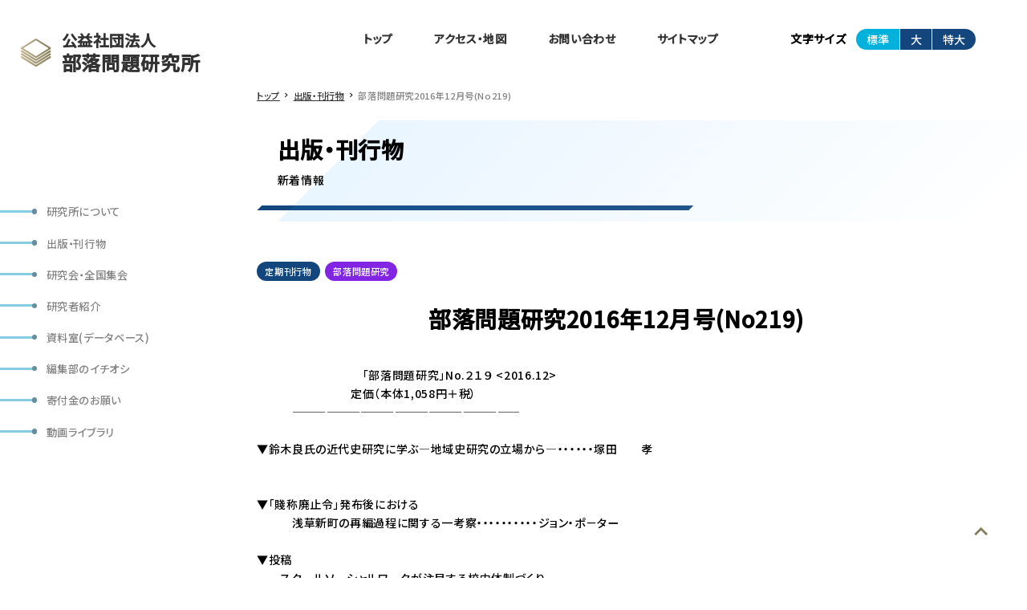

--- FILE ---
content_type: text/css
request_url: https://burakken.jp/wp-content/themes/buraku_kenkyu/css/style.css
body_size: 6253
content:
@charset "UTF-8";
.f_blue {
  color: #004cc6; }

html body {
  position: relative;
  overflow-x: hidden;
  display: block; }

/*reset*/
body, h1, h2, h3, h4, h5, h6, span, p, dl, dt, dd, header, aside, section, article, form, input, strong, textarea {
  margin: 0px;
  padding: 0px;
  list-style: none;
  border: 0px; }

img {
  border: 0px;
  vertical-align: bottom;
  width: 100%;
  max-width: 100%; }

button {
  outline: none; }

input {
  vertical-align: middle;
  outline: none; }

table {
  border-collapse: collapse;
  border-spacing: 0; }

input[type=text]:focus {
  outline: none; }

select:focus {
  outline: none; }

textarea {
  outline: none; }

input, select, textarea, button {
  vertical-align: middle; }

body {
  font-feature-settings: "palt" 1;
  backface-visibility: hidden;
  font-size: 1.1vw;
  line-height: 1.5;
  letter-spacing: 0.05vw;
  /*font-family: "游ゴシック体", YuGothic, "游ゴシック", "Yu Gothic", "メイリオ", sans-serif;*/
  font-family: 'Noto Sans JP', sans-serif;
  background-color: #efeeeb;
  background-color: #fff; }

a {
  color: #333333;
  text-decoration: none;
  z-index: 1;
  transition: all ease 0.3s; }
  a:hover {
    transform: translate3d(1px, 1px, 0);
    transition: all ease 0.3s; }

.page_section header {
  padding: 1vw 0; }

.page_top_image img {
  width: 100%; }

.weight {
  font-family: 'Noto Sans JP', sans-serif; }

body main {
  display: flex;
  padding-bottom: 3vw; }
  body main .site_contents_wrap {
    width: 75%;
    margin-left: auto;
    flex: 1;
    box-sizing: border-box;
    overflow: hidden; }

.site_header_wrap {
  flex: 0 1 25%;
  max-width: 25%;
  min-width: 25%;
  position: relative;
  z-index: 10; }

@media screen and (min-width: 1600px) {
  .site_header_wrap {
    flex: 0 1 20%;
    max-width: 20%;
    min-width: 20%; } }
.site_header {
  position: sticky;
  left: 0;
  top: 0;
  padding: 3vw;
  box-sizing: border-box; }
  .site_header h1 {
    font-size: 150%;
    font-size: 24px;
    line-height: 1.3;
    margin-left: -1vw; }
    .site_header h1 a {
      display: flex;
      align-items: center; }
      .site_header h1 a img {
        flex: 0 1 15%;
        max-width: 15%;
        min-width: 15%; }
      .site_header h1 a > span {
        padding-left: 1vw;
        flex: 1;
        box-sizing: border-box; }
        .site_header h1 a > span b {
          display: block; }
        .site_header h1 a > span span {
          display: block;
          font-size: 80%; }
  .site_header .site_nav {
    padding-top: 10vw; }
    .site_header .site_nav > p {
      font-weight: bold;
      font-size: 120%;
      margin-bottom: 2vw; }
    .site_header .site_nav ul {
      list-style: none;
      padding: 0;
      margin: 0; }
      .site_header .site_nav ul li {
        padding-bottom: 0.5vw;
        position: relative;
        /*
        &:after{
            content:' ';
            display: block;
            height:100%;
            width:1px;
            background-color: #edeadf;
            position: absolute;
            top:calc(50% - (0.5vw - 3px) / 2);
            left:calc((0.5vw + 6px) / 2  - 1.5px);
        }
        */ }
        .site_header .site_nav ul li a {
          position: relative;
          display: block;
          padding: 0.5vw 1vw;
          padding-left: 1.5vw;
          color: #828282;
          font-size: 95%; }
          .site_header .site_nav ul li a:before {
            content: ' ';
            width: 0.5vw;
            height: 0.5vw;
            display: block;
            position: absolute;
            border-radius: 100%;
            left: calc((0.5vw - 3px) / 2);
            top: calc(50% - 0.5vw / 2);
            background-color: #668da1;
            z-index: 1; }
          .site_header .site_nav ul li a:after {
            content: ' ';
            display: block;
            width: 10vw;
            top: calc(50% - 3px / 2);
            right: calc(100% - 3px);
            height: 3px;
            background-color: #86cde3;
            position: absolute; }
        .site_header .site_nav ul li:last-child:after {
          display: none; }
        .site_header .site_nav ul li.current a {
          color: #000;
          font-weight: bold; }
          .site_header .site_nav ul li.current a:before {
            content: ' ';
            width: 0.3vw;
            height: 0.3vw;
            display: block;
            position: absolute;
            border-radius: 100%;
            border: 5px solid #000;
            left: 0;
            top: calc(50% - 0.5vw / 2 - 3px);
            background-color: #efeeeb;
            z-index: 1; }
          .site_header .site_nav ul li.current a:after {
            background-color: #0077a3;
            position: absolute; }

.site_contents {
  box-sizing: border-box;
  padding-right: 5vw; }

.sub_nav {
  padding: 2vw 3vw 0 0;
  margin-bottom: 3vw;
  padding-right: 0;
  display: flex;
  justify-content: flex-end; }
  .sub_nav ul {
    display: flex;
    list-style: none;
    padding: 0;
    margin: 0;
    padding-right: 5vw;
    box-sizing: border-box;
    flex-wrap: wrap; }
    .sub_nav ul li a {
      display: block;
      padding: 1vw 2vw;
      font-weight: bold; }

.change_size {
  display: flex;
  align-items: center; }
  .change_size > b {
    box-sizing: border-box;
    padding-right: 1vw;
    box-sizing: border-box; }
  .change_size > div {
    display: flex;
    align-items: center; }
    .change_size > div button {
      line-height: 1;
      font-family: 'Noto Sans JP', sans-serif;
      white-space: nowrap;
      font-size: 100%;
      margin: 0;
      padding: 0;
      border: 0;
      flex: 1;
      color: #fff;
      background-color: #13467d;
      padding: 0.5vw 1vw;
      box-sizing: border-box;
      cursor: pointer; }
      .change_size > div button:nth-child(2) {
        border: 1px solid #efeeeb;
        border-top: 0;
        border-bottom: 0;
        box-sizing: border-box; }
      .change_size > div button:nth-child(1) {
        border-radius: 10vw 0 0 10vw; }
      .change_size > div button:nth-child(3) {
        border-radius: 0 10vw 10vw 0; }
      .change_size > div button.selected {
        background-color: #00b2db; }

.site_footer {
  background-color: #ededed;
  padding: 3vw;
  position: relative;
  z-index: 1; }

.sblock {
  margin-bottom: 5vw; }
  .sblock .sblock_header {
    align-items: center;
    display: flex;
    margin-bottom: 3vw;
    position: relative;
    flex-wrap: wrap; }
    .sblock .sblock_header > p {
      flex: 0 1 3vw; }
    .sblock .sblock_header > div {
      padding-left: 2vw;
      box-sizing: border-box;
      flex: 1; }
    .sblock .sblock_header h2 {
      font-size: 180%; }
    .sblock .sblock_header p {
      color: #837b5a;
      font-size: 110%;
      margin-top: 0.5vw; }

.uc_flex {
  display: flex;
  margin-right: -3vw; }
  .uc_flex > * {
    flex: 0 1 50%;
    padding-right: 3vw;
    box-sizing: border-box; }
  .uc_flex .new_list {
    flex: 1; }

.uc_flexAuto > *:nth-child(1) {
  flex: 1; }
.uc_flexAuto > *:nth-child(2) {
  flex: none; }

/*size change*/
main.size_normal {
  font-size: 100%; }

main.size_big {
  font-size: 130%; }
  main.size_big .site_header h1 {
    font-size: 24px; }

main.size_tobig {
  font-size: 150%; }
  main.size_tobig .site_header h1 {
    font-size: 24px; }

.size_big .change_size > b {
  display: none; }

.size_tobig .change_size > b {
  display: none; }

.size_tobig .sub_nav ul li a {
  padding: 0.5vw 2vw; }

.archive_list_items ul {
  list-style: none;
  padding: 0;
  margin: 0; }
  .archive_list_items ul li {
    display: flex;
    align-items: flex-start;
    border-bottom: 1px solid #e1e1e1;
    position: relative;
    padding-bottom: 1vw;
    margin-bottom: 1.5vw; }
    .archive_list_items ul li > .page_contents {
      flex: 0 1 100%; }
    .archive_list_items ul li > div {
      display: flex;
      margin-bottom: 0.5vw;
      margin-right: 1vw; }
      .archive_list_items ul li > div time {
        color: #837b5a;
        font-style: italic; }
      .archive_list_items ul li > div .cats {
        display: flex;
        margin-right: 0.5vw; }
        .archive_list_items ul li > div .cats a {
          background-color: #13467d;
          color: #fff;
          text-decoration: none;
          border-radius: 100px;
          display: block;
          margin-right: 0.5vw;
          font-size: 80%;
          padding: 0.2vw 0.8vw;
          white-space: nowrap; }
    .archive_list_items ul li > p a {
      display: block; }
    .archive_list_items ul li:after {
      content: ' ';
      display: block;
      width: 1.5vw;
      height: 1px;
      background-color: #e1e1e1;
      position: absolute;
      right: 0;
      bottom: 0;
      transform: rotate(30deg);
      transform-origin: right; }

.archive_list_itemsTopInfo ul li {
  display: block; }

.book_list_items_in_more {
  text-align: center; }
  .book_list_items_in_more a {
    display: inline-block;
    background-color: #13467d;
    color: #fff;
    border-radius: 100px;
    padding: 20px 2vw; }

.book_list_items ul {
  display: flex;
  flex-wrap: wrap;
  list-style: none;
  padding: 0;
  margin: 0;
  margin-right: -3vw; }
  .book_list_items ul li {
    padding-right: 3vw;
    padding-bottom: 3vw;
    flex: 0 1 20%;
    max-width: 20%;
    min-width: 20%;
    box-sizing: border-box; }
    .book_list_items ul li > p {
      margin-bottom: 2vw;
      box-shadow: 0.5vw 0.5vw 0 rgba(0, 0, 0, 0.1);
      height: 18vw;
      overflow: hidden; }
      .book_list_items ul li > p a {
        display: block;
        height: 100%; }
      .book_list_items ul li > p img {
        height: 100%;
        width: 100%;
        object-fit: cover; }
    .book_list_items ul li > div a {
      background-color: #13467d;
      color: #fff;
      text-decoration: none;
      border-radius: 100px;
      margin-right: 0.5vw;
      font-size: 80%;
      padding: 0.2vw 0.8vw; }
    .book_list_items ul li > div > p:nth-child(1) {
      display: flex;
      flex-wrap: wrap; }
      .book_list_items ul li > div > p:nth-child(1) > * {
        margin-bottom: 0.5vw; }

.book_list_items_in {
  margin-bottom: 5vw; }
  .book_list_items_in h3 {
    margin-bottom: 2vw;
    background-color: #00b2db;
    color: #fff;
    padding: 10px 20px;
    border-radius: 5px; }

.more_archive {
  text-align: right;
  position: absolute;
  right: 0;
  top: 0.5vw;
  font-size: 90%;
  border-bottom: 1px solid #000; }
  .more_archive a {
    display: flex;
    align-items: center;
    justify-content: flex-end; }
    .more_archive a:before {
      content: '\e3e0';
      font-family: 'Material Icons';
      margin-right: 0.5vw; }

.join_member {
  background-image: url(../img/member_bg.png);
  background-repeat: no-repeat;
  background-size: cover;
  background-position: center;
  padding: 5vw;
  position: relative;
  margin-bottom: 5vw; }
  .join_member header h2 {
    font-size: 350%;
    margin-bottom: 1vw; }
    .join_member header h2 span {
      background-color: rgba(255, 255, 255, 0.6);
      display: inline-block;
      margin-bottom: 0.5vw; }
      .join_member header h2 span:nth-child(2) {
        text-align: left; }
  .join_member > div {
    margin-left: auto;
    margin-right: 0;
    display: flex; }
    .join_member > div > p {
      flex: 0 1 30%;
      max-width: 30%;
      min-width: 30%;
      position: absolute;
      top: 5vw;
      right: 5vw; }
    .join_member > div > div {
      font-size: 140%;
      flex: 1; }
  .join_member .more_button {
    display: inline-block;
    color: #fff;
    padding: 1vw 2vw;
    border-radius: 10vw;
    font-size: 100%;
    background-color: #00b2db;
    margin-top: 2vw; }

.donation_section {
  background-image: url(https://ggo.ismcdn.jp/mwimgs/5/6/-/img_56c11cf550fe5b9caab971bbc4ed95db543231.jpg);
  background-repeat: no-repeat;
  background-position: center;
  background-size: cover;
  padding: 5vw 3vw;
  position: relative;
  margin-bottom: 5vw;
  color: #fff;
  padding-left: 50%; }
  .donation_section header h2 {
    font-size: 350%;
    margin-bottom: 1vw;
    text-shadow: 0.2vw 0.2vw 0.5vw rgba(0, 0, 0, 0.1); }
  .donation_section > div {
    margin-left: auto;
    margin-right: 0;
    font-size: 120%; }
    .donation_section > div > div p {
      text-shadow: 0.2vw 0.2vw 0.5vw rgba(0, 0, 0, 0.1); }
  .donation_section .more_button {
    display: inline-block;
    color: #fff;
    padding: 1vw 2vw;
    border-radius: 10vw;
    font-size: 100%;
    background-color: #00b2db;
    margin-top: 2vw; }

.fb_iframe_widget {
  height: 100%; }

.facebook_wrap {
  height: 28vw; }
  .facebook_wrap iframe {
    width: 100% !important;
    height: 100% !important; }
  .facebook_wrap span {
    height: 100% !important; }

.fb_iframe_widget span iframe {
  position: relative; }

@media screen and (max-width: 1500px) {
  .top_info_wrap {
    display: block; }

  .top_info_wrap .archive_list_itemsTopInfo ul li {
    display: flex; } }
.facebook {
  margin-left: auto;
  margin-right: auto;
  flex: 0 1 500px;
  max-width: 500px; }

.youtube_wrap {
  margin-top: 1vw; }

@media screen and (max-width: 1500px) {
  .facebook {
    max-width: none; }

  .facebook_wrap {
    max-width: 500px; }

  .facebook {
    display: flex;
    margin-right: -2vw; }
    .facebook > * {
      flex: 1;
      padding-right: 2vw;
      box-sizing: border-box; }

  .youtube_wrap {
    margin-top: 0; }
    .youtube_wrap iframe {
      height: 100%; } }
.kpage_contents .kpage_contents_in .form_block {
  max-width: 80%;
  background-color: #fff;
  /*padding:5vw 0;*/ }
  .kpage_contents .kpage_contents_in .form_block p {
    margin-bottom: 0; }
    .kpage_contents .kpage_contents_in .form_block p b {
      display: block;
      margin-bottom: 0.5vw; }
      .kpage_contents .kpage_contents_in .form_block p b:before {
        content: '\e876';
        margin-right: 0.5vw;
        color: #837b5a;
        font-family: 'Material Icons'; }
  .kpage_contents .kpage_contents_in .form_block .req b:after {
    content: '必須';
    color: #fff;
    background-color: red;
    border-radius: 0.2vw;
    display: inline-block;
    line-height: 1;
    padding: 3px 5px;
    font-size: 80%;
    margin-left: 0.5vw;
    font-weight: normal; }
  .kpage_contents .kpage_contents_in .form_block > div {
    margin-bottom: 2vw; }
  .kpage_contents .kpage_contents_in .form_block input[type=text] {
    padding: 1vw;
    font-size: 100%;
    font-family: 'Noto Sans JP', sans-serif;
    background-color: #eee;
    width: 100%;
    box-sizing: border-box;
    border-radius: 0.2vw;
    border: 1px solid #aaa; }
  .kpage_contents .kpage_contents_in .form_block input[readonly=readonly] {
    background-color: #fff;
    padding: 0;
    font-size: 150%;
    padding-bottom: 0.5vw;
    border: 0;
    font-weight: bold; }
  .kpage_contents .kpage_contents_in .form_block input[type=email] {
    padding: 1vw;
    font-size: 100%;
    font-family: 'Noto Sans JP', sans-serif;
    background-color: #eee;
    width: 100%;
    box-sizing: border-box;
    border-radius: 0.2vw;
    border: 1px solid #aaa; }
  .kpage_contents .kpage_contents_in .form_block input[type=tel] {
    padding: 1vw;
    font-size: 100%;
    font-family: 'Noto Sans JP', sans-serif;
    background-color: #eee;
    width: 100%;
    box-sizing: border-box;
    border-radius: 0.2vw;
    border: 1px solid #aaa; }
  .kpage_contents .kpage_contents_in .form_block textarea {
    padding: 1vw;
    font-size: 100%;
    font-family: 'Noto Sans JP', sans-serif;
    background-color: #eee;
    height: 200px;
    width: 100%;
    box-sizing: border-box;
    border-radius: 0.2vw;
    border: 1px solid #aaa; }
  .kpage_contents .kpage_contents_in .form_block input[type=submit] {
    padding: 1vw;
    font-size: 100%;
    font-family: 'Noto Sans JP', sans-serif;
    background-color: #1c87bb;
    color: #fff;
    border-radius: 10vw;
    padding: 1vw 3vw;
    text-align: center;
    font-size: 120%;
    width: 100%;
    box-sizing: border-box;
    border-radius: 0.2vw;
    border: 1px solid #aaa;
    cursor: pointer;
    border: 0; }
    .kpage_contents .kpage_contents_in .form_block input[type=submit]:hover {
      background-color: #2da2db; }
  .kpage_contents .kpage_contents_in .form_block input::placeholder {
    color: #888; }
  .kpage_contents .kpage_contents_in .form_block textarea::placeholder {
    color: #888; }

.toform_button {
  margin-bottom: 1vw; }
  .toform_button a {
    display: inline-block;
    color: #fff;
    background-color: #1c87bb;
    padding: 1vw 2vw;
    font-size: 130%;
    border-radius: 0.3vw; }

.page_contents {
  line-height: 1.7;
  background-color: #fff;
  margin-bottom: 5vw; }
  .page_contents .page_header {
    text-align: center;
    padding-bottom: 1vw;
    margin-bottom: 2vw; }
    .page_contents .page_header h1 {
      margin-bottom: 0.5vw;
      font-size: 200%;
      line-height: 1.5; }
    .page_contents .page_header > *:last-child {
      margin-bottom: 0; }
    .page_contents .page_header .cat_date {
      display: flex;
      justify-content: space-between;
      margin-bottom: 2vw; }
      .page_contents .page_header .cat_date time {
        color: #999; }
        .page_contents .page_header .cat_date time:before {
          content: '\ebcc';
          margin-right: 0.5vw;
          font-family: 'Material Icons'; }
    .page_contents .page_header .cats {
      display: flex;
      justify-content: flex-start;
      margin-right: 1vw; }
      .page_contents .page_header .cats a {
        background-color: #13467d;
        color: #fff;
        text-decoration: none;
        border-radius: 100px;
        display: block;
        margin-right: 0.5vw;
        font-size: 80%;
        padding: 0.2vw 0.8vw;
        text-align: center; }
  .page_contents h2 {
    margin: 2vw 0; }
  .page_contents h3 {
    margin: 2vw 0; }
  .page_contents h2 {
    margin: 2vw 0;
    position: relative;
    padding-top: 2vw; }
    .page_contents h2:before {
      content: ' ';
      display: block;
      width: 5vw;
      height: 0.5vw;
      background-color: #908765;
      background: linear-gradient(to right, #bfb28d, #887f5e);
      position: absolute;
      left: 0;
      top: 0;
      transform: skew(-45deg);
      transform-origin: left bottom; }
  .page_contents h3 {
    margin: 2vw 0; }
    .page_contents h3:before {
      content: '\e86c';
      font-family: 'Material Icons';
      margin-right: 0.5vw;
      color: #837b5a; }
  .page_contents h4 {
    color: #837b5a;
    border-bottom: 1px solid #aaa;
    padding: 0.5vw 0;
    margin-bottom: 0.5vw; }
    .page_contents h4:before {
      content: '\e5df';
      font-family: 'Material Icons';
      margin-right: 0.5vw;
      color: #837b5a; }
  .page_contents .page_contents_in p {
    margin-bottom: 2vw;
    /*text-indent: 1rem;*/ }
  .page_contents .page_contents_in .wp-block-separator {
    border-color: #eee;
    margin: 2vw 0; }

.archive_contents .archive_contents_header {
  margin-bottom: 3vw; }

/*固定ページ*/
.kpage_contents {
  line-height: 1.7; }
  .kpage_contents .kpage_header {
    margin-bottom: 5vw;
    position: relative;
    padding-bottom: 2vw;
    padding-left: 2vw; }
    .kpage_contents .kpage_header h1 {
      margin-bottom: 0.5vw;
      font-size: 200%;
      line-height: 1.5;
      position: relative; }
    .kpage_contents .kpage_header h2 {
      margin-bottom: 0.5vw;
      font-size: 200%;
      line-height: 1.5;
      position: relative; }
    .kpage_contents .kpage_header:after {
      content: ' ';
      display: block;
      width: 100%;
      height: 130%;
      background-color: #ffffff8a;
      background: linear-gradient(to right, rgba(53, 165, 255, 0.11), rgba(255, 255, 255, 0.1));
      position: absolute;
      bottom: 0;
      top: 0;
      margin: auto 0;
      z-index: -1;
      transform: skew(-45deg);
      left: 2vw;
      transform-origin: left bottom; }
    .kpage_contents .kpage_header:before {
      content: ' ';
      display: block;
      width: 60%;
      height: 0.5vw;
      background-color: #13467d;
      position: absolute;
      bottom: 0;
      z-index: -1;
      transform: skew(-45deg);
      left: 0;
      transform-origin: left bottom; }
    .kpage_contents .kpage_header > *:last-child {
      margin-bottom: 0; }
  .kpage_contents h2 {
    margin: 2vw 0;
    position: relative;
    padding-top: 2vw; }
    .kpage_contents h2:before {
      content: ' ';
      display: block;
      width: 5vw;
      height: 0.5vw;
      background-color: #908765;
      background: linear-gradient(to right, #bfb28d, #887f5e);
      position: absolute;
      left: 0;
      top: 0;
      transform: skew(-45deg);
      transform-origin: left bottom; }
  .kpage_contents h3 {
    margin: 2vw 0; }
    .kpage_contents h3:before {
      content: '\e86c';
      font-family: 'Material Icons';
      margin-right: 0.5vw;
      color: #837b5a; }
  .kpage_contents h4 {
    color: #837b5a;
    border-bottom: 1px solid #aaa;
    padding: 0.5vw 0;
    margin-bottom: 0.5vw; }
    .kpage_contents h4:before {
      content: '\e5df';
      font-family: 'Material Icons';
      margin-right: 0.5vw;
      color: #837b5a; }
  .kpage_contents .kpage_contents_in p {
    margin-bottom: 2vw;
    /*text-indent: 1rem;*/ }
  .kpage_contents .kpage_contents_in .wp-block-separator {
    border-color: #ccc;
    margin: 5vw auto;
    width: 10%; }
  .kpage_contents .kpage_contents_in a {
    color: #13467d;
    text-decoration: underline; }
  .kpage_contents .kpage_contents_in .mb0 {
    margin-bottom: 0; }

.kpage_contents .kpage_contents_in .wp-block-file__button {
  color: #fff;
  text-decoration: none; }

.vis_first > * {
  display: none; }
.vis_first > *:first-child {
  display: block; }
.vis_first > *:nth-child(2) {
  display: block; }
.vis_first > *:nth-child(3) {
  display: block; }

.kpage_contents_in .throw-table {
  width: 100%;
  background-color: #fff; }
  .kpage_contents_in .throw-table td {
    border: 1px solid #cbcbcb;
    padding: 0.5vw; }
  .kpage_contents_in .throw-table tr td:nth-child(1) {
    width: 10%;
    vertical-align: top;
    text-align: center;
    background-color: #13467d8c;
    color: #fff; }
  .kpage_contents_in .throw-table tr:nth-child(2n) td:nth-child(1) {
    background-color: #002a56; }
  .kpage_contents_in .throw-table tr:nth-child(2n+1) td:nth-child(1) {
    background-color: #00356c; }

.kpage_contents_in .wp-block-table {
  width: 100%;
  background-color: #fff; }
  .kpage_contents_in .wp-block-table td {
    border: 1px solid #cbcbcb;
    padding: 0.5vw; }
  .kpage_contents_in .wp-block-table tr:nth-child(1) th:nth-child(2n) {
    border: 1px solid #cbcbcb;
    color: #fff;
    padding: 0.5vw;
    background-color: #002a56; }
  .kpage_contents_in .wp-block-table tr:nth-child(1) th:nth-child(2n+1) {
    border: 1px solid #cbcbcb;
    color: #fff;
    padding: 0.5vw;
    background-color: #00356c; }

.indent {
  padding-left: 2vw;
  margin-left: 0.5vw;
  border-left: 0.5vw solid #fff; }

.short_archive_list_wrap {
  padding: 3vw;
  margin-bottom: 2vw;
  background-color: #fff; }

div.has-background {
  padding: 1.25em 2.375em; }

.wrap {
  max-width: 70vw;
  margin: 0 auto;
  text-align: left;
  padding: 0 5vw; }

.loading {
  position: absolute; }

.scroll_top {
  position: fixed;
  right: 3vw;
  bottom: 3vw;
  display: block;
  border: 0;
  width: 3vw;
  height: 3vw;
  display: flex;
  align-items: center;
  justify-content: center;
  background-color: transparent;
  cursor: pointer; }
  .scroll_top:after {
    content: '\e5ce';
    color: #837b5a;
    font-family: 'Material Icons';
    font-size: 250%; }

.breadcrumb {
  font-size: 80%;
  margin-bottom: 3vw; }
  .breadcrumb a {
    text-decoration: underline; }
  .breadcrumb .current-item {
    color: #838383; }
  .breadcrumb .sep:after {
    content: '\e5cc';
    font-family: 'Material Icons';
    margin: 0 0.2vw; }

/*swiper*/
.slider {
  margin-bottom: 5vw;
  margin-left: 0;
  margin-right: auto; }
  .slider img {
    width: 100%; }

.swiper {
  overflow: visible; }

.swiper-pagination-fraction, .swiper-pagination-custom, .swiper-horizontal > .swiper-pagination-bullets, .swiper-pagination-bullets.swiper-pagination-horizontal {
  bottom: auto;
  top: 100%; }

.swiper-pagination-bullet {
  width: 0.7vw;
  height: 0.7vw; }

.swiper-horizontal > .swiper-pagination-bullets .swiper-pagination-bullet, .swiper-pagination-horizontal.swiper-pagination-bullets .swiper-pagination-bullet {
  margin: 1vw 0.5vw; }

.swiper-pagination-fraction, .swiper-pagination-custom, .swiper-horizontal > .swiper-pagination-bullets, .swiper-pagination-bullets.swiper-pagination-horizontal {
  height: 3vw; }

.swiper-pagination-bullet-active {
  background-color: #fd000d; }

.swiper-slide {
  /*padding-bottom:2vw;*/ }

.swiper-slide a {
  display: block;
  position: relative;
  box-shadow: 0.2vw 0.2vw 0.5vw rgba(0, 0, 0, 0.1);
  overflow: hidden; }
  .swiper-slide a > p {
    overflow: hidden;
    height: 20vw; }
    .swiper-slide a > p img {
      width: 100%;
      height: 100%;
      object-fit: cover;
      object-position: top center; }
  .swiper-slide a > div {
    position: absolute;
    bottom: 0;
    right: 0;
    width: 100%; }
    .swiper-slide a > div span {
      background-color: #88b5bf;
      color: #fff;
      display: block;
      padding: 5px 1vw;
      font-size: 90%;
      font-size: 80%;
      white-space: nowrap;
      overflow: hidden;
      text-overflow: ellipsis;
      padding: 5px 10px; }

.sblock_page > div > section {
  margin-bottom: 3vw; }
  .sblock_page > div > section h3 {
    margin-bottom: 1vw;
    border-bottom: 1px solid #837b5a;
    padding-bottom: 0.5vw; }
    .sblock_page > div > section h3:before {
      content: '\e876';
      color: #837b5a;
      font-family: 'Material Icons';
      margin-right: 0.5vw; }
  .sblock_page > div > section table {
    background-color: transparent; }
    .sblock_page > div > section table tr {
      background-color: transparent; }
    .sblock_page > div > section table th {
      background-color: transparent;
      padding: 1vw 0;
      border-bottom: 3px solid #fff; }
    .sblock_page > div > section table td {
      background-color: transparent;
      padding: 1vw 0;
      border-bottom: 3px solid #fff; }

.researcher_list {
  margin-bottom: 3vw; }

.page-numbers {
  list-style: none;
  padding: 0;
  margin: 0;
  display: flex; }
  .page-numbers > li {
    padding-right: 1vw; }
    .page-numbers > li > * {
      display: block;
      padding: 0.5vw 1vw;
      border-radius: 3px;
      background-color: #fff;
      display: flex;
      align-items: center;
      justify-content: center; }
    .page-numbers > li > span {
      background-color: #13467d;
      color: #fff; }

.over_40 {
  background-color: #f9f9f9;
  padding: 2vw;
  max-height: 30vw;
  overflow-y: scroll;
  background-color: #f9f9f9; }

.archive_head_nav {
  flex: 0 1 100%;
  box-sizing: border-box;
  margin-top: 2vw; }
  .archive_head_nav ul {
    list-style: none;
    padding: 0;
    margin: 0;
    display: flex;
    margin-right: -2vw; }
    .archive_head_nav ul li {
      padding-right: 2vw;
      flex: 1;
      box-sizing: border-box; }
      .archive_head_nav ul li a {
        display: block;
        text-decoration: none;
        padding: 1vw;
        padding-bottom: 2vw;
        background-color: #13467d;
        text-align: center;
        border-radius: 1vw; }
        .archive_head_nav ul li a img {
          width: 70%;
          margin: 0 auto; }
        .archive_head_nav ul li a > div {
          text-align: left; }
          .archive_head_nav ul li a > div p a {
            color: #fff;
            border-radius: 10px;
            font-size: 80%;
            padding: 0.2vw 0.8vw; }
        .archive_head_nav ul li a h3 {
          text-align: center;
          font-size: 110%;
          color: #fff;
          font-weight: normal; }

.publication_date {
  color: #828282;
  font-size: 80%; }

.bookd_list_itemsFlex {
  display: flex;
  align-items: flex-start; }
  .bookd_list_itemsFlex > div {
    flex: 1; }
  .bookd_list_itemsFlex .bookd_list_itemsFlex_right {
    flex: 0 1 30%;
    padding-left: 3vw;
    box-sizing: border-box; }
    .bookd_list_itemsFlex .bookd_list_itemsFlex_right .bookd_list_box {
      border: 1px solid #eee;
      border-radius: 3px;
      margin-bottom: 2vw;
      padding: 2vw; }
      .bookd_list_itemsFlex .bookd_list_itemsFlex_right .bookd_list_box h3 {
        margin-top: 0;
        margin-bottom: 10px; }
      .bookd_list_itemsFlex .bookd_list_itemsFlex_right .bookd_list_box img {
        height: auto; }

.checkbutton {
  padding: 30px 0;
  text-align: center; }
  .checkbutton > p {
    display: inline-block;
    cursor: pointer; }
  .checkbutton label {
    display: flex;
    align-items: center;
    justify-content: center;
    font-size: 150%;
    font-weight: bold;
    margin: 30px 0;
    position: relative;
    cursor: pointer; }
    .checkbutton label:before {
      content: ' ';
      width: 30px;
      height: 30px;
      border: 3px solid #aaa;
      box-sizing: border-box;
      display: block;
      margin-right: 20px; }
    .checkbutton label input {
      display: none; }
    .checkbutton label input:checked + span:before {
      content: '\e876';
      color: red;
      font-weight: bold;
      position: absolute;
      left: 0;
      top: 0;
      font-family: 'Material Icons';
      font-size: 150%;
      line-height: 1;
      width: 30px;
      height: 30px; }

.block_bottom_nav {
  display: flex;
  justify-content: flex-start;
  margin-top: 30px;
  margin-bottom: 3vw; }
  .block_bottom_nav a {
    display: block;
    display: flex;
    align-items: center;
    margin-right: 30px;
    font-size: 90%;
    background-color: #fff4d2;
    padding: 10px 20px; }
    .block_bottom_nav a:after {
      content: '\e5e1';
      margin-left: 10px;
      font-family: 'Material Icons'; }

.more_body {
  display: none; }

.kpage_contents .kpage_contents_in .more_info {
  margin-left: 10px;
  background-color: transparent;
  border: 0;
  font-size: 65%;
  border-bottom: 1px dashed #999;
  cursor: pointer; }
  .kpage_contents .kpage_contents_in .more_info:before {
    content: '\e3e0';
    font-family: 'Material Icons';
    margin-right: 0.5vw; }

#jinken_to_burakumondai_year {
  padding: 5px 10px;
  box-sizing: border-box;
  font-family: 'Noto Sans JP', sans-serif;
  font-size: 100%; }

#study_year {
  padding: 5px 10px;
  box-sizing: border-box;
  font-family: 'Noto Sans JP', sans-serif;
  font-size: 100%; }

/*# sourceMappingURL=style.css.map */
